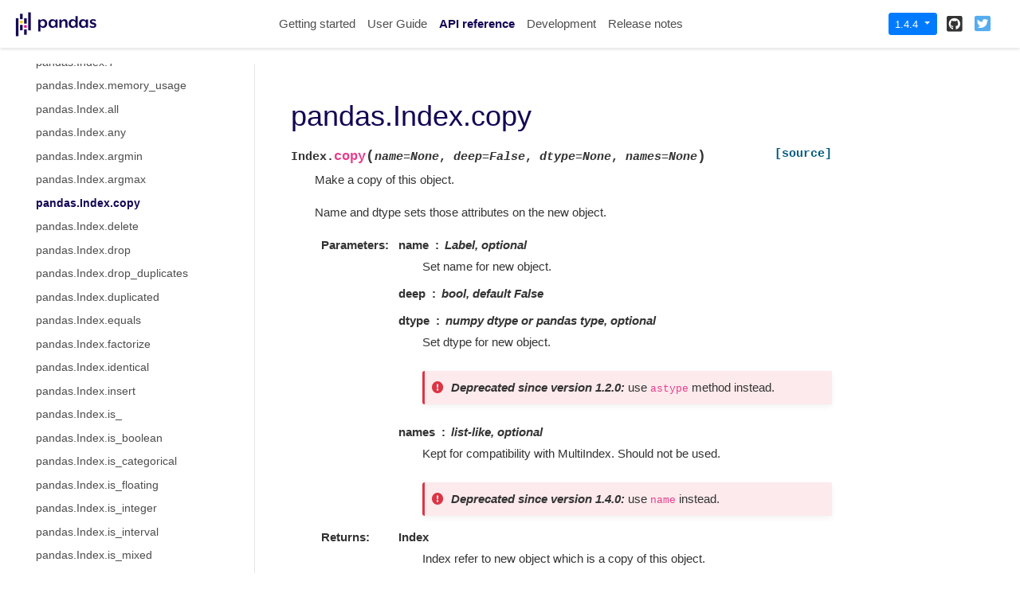

--- FILE ---
content_type: text/html
request_url: https://pandas.pydata.org/pandas-docs/version/1.4.4/reference/api/pandas.Index.copy.html
body_size: 7029
content:

<!DOCTYPE html>

<html lang="en">
  <head>
    <meta charset="utf-8" />
    <meta name="viewport" content="width=device-width, initial-scale=1.0" /><meta name="generator" content="Docutils 0.17.1: http://docutils.sourceforge.net/" />

    <title>pandas.Index.copy &#8212; pandas 1.4.4 documentation</title>
    
    <link href="../../_static/styles/theme.css?digest=1999514e3f237ded88cf" rel="stylesheet">
<link href="../../_static/styles/pydata-sphinx-theme.css?digest=1999514e3f237ded88cf" rel="stylesheet">
  
    
    <link rel="stylesheet"
      href="../../_static/vendor/fontawesome/5.13.0/css/all.min.css">
    <link rel="preload" as="font" type="font/woff2" crossorigin
      href="../../_static/vendor/fontawesome/5.13.0/webfonts/fa-solid-900.woff2">
    <link rel="preload" as="font" type="font/woff2" crossorigin
      href="../../_static/vendor/fontawesome/5.13.0/webfonts/fa-brands-400.woff2">
  
    
      
  
    
    <link rel="stylesheet" type="text/css" href="../../_static/pygments.css" />
    <link rel="stylesheet" type="text/css" href="../../_static/styles/pydata-sphinx-theme.css" />
    <link rel="stylesheet" type="text/css" href="../../_static/plot_directive.css" />
    <link rel="stylesheet" type="text/css" href="../../_static/panels-main.c949a650a448cc0ae9fd3441c0e17fb0.css" />
    <link rel="stylesheet" type="text/css" href="../../_static/panels-variables.06eb56fa6e07937060861dad626602ad.css" />
    <link rel="stylesheet" type="text/css" href="../../_static/css/getting_started.css" />
    <link rel="stylesheet" type="text/css" href="../../_static/css/pandas.css" />
    
    <link rel="preload" as="script" href="../../_static/scripts/pydata-sphinx-theme.js?digest=1999514e3f237ded88cf">
  
    <script data-url_root="../../" id="documentation_options" src="../../_static/documentation_options.js"></script>
    <script src="../../_static/jquery.js"></script>
    <script src="../../_static/underscore.js"></script>
    <script src="../../_static/doctools.js"></script>
    <script src="https://cdn.jsdelivr.net/npm/@jupyter-widgets/html-manager@^1.0.1/dist/embed-amd.js"></script>
    <link rel="shortcut icon" href="../../_static/favicon.ico"/>
    <link rel="index" title="Index" href="../../genindex.html" />
    <link rel="search" title="Search" href="../../search.html" />
    <link rel="next" title="pandas.Index.delete" href="pandas.Index.delete.html" />
    <link rel="prev" title="pandas.Index.astype" href="pandas.Index.astype.html" />
    <meta name="viewport" content="width=device-width, initial-scale=1" />
    <meta name="docsearch:language" content="en">
    

    <!-- Google Analytics -->
    
<script async="" src="https://www.google-analytics.com/analytics.js"></script>
<script>
                        window.ga = window.ga || function () {
                            (ga.q = ga.q || []).push(arguments) };
                        ga.l = +new Date;
                        ga('create', 'UA-27880019-2', 'auto');
                        ga('set', 'anonymizeIp', true);
                        ga('send', 'pageview');
                    </script>

  </head>
  <body data-spy="scroll" data-target="#bd-toc-nav" data-offset="80">
    
    <div class="container-fluid" id="banner"></div>

    
    <nav class="navbar navbar-light navbar-expand-lg bg-light fixed-top bd-navbar" id="navbar-main"><div class="container-xl">

  <div id="navbar-start">
    
    

<a class="navbar-brand" href="../../index.html">
  <img src="../../_static/pandas.svg" class="logo" alt="logo">
</a>


    
  </div>

  <button class="navbar-toggler" type="button" data-toggle="collapse" data-target="#navbar-collapsible" aria-controls="navbar-collapsible" aria-expanded="false" aria-label="Toggle navigation">
    <span class="navbar-toggler-icon"></span>
  </button>

  
  <div id="navbar-collapsible" class="col-lg-9 collapse navbar-collapse">
    <div id="navbar-center" class="mr-auto">
      
      <div class="navbar-center-item">
        <ul id="navbar-main-elements" class="navbar-nav">
    <li class="toctree-l1 nav-item">
 <a class="reference internal nav-link" href="../../getting_started/index.html">
  Getting started
 </a>
</li>

<li class="toctree-l1 nav-item">
 <a class="reference internal nav-link" href="../../user_guide/index.html">
  User Guide
 </a>
</li>

<li class="toctree-l1 current active nav-item">
 <a class="reference internal nav-link" href="../index.html">
  API reference
 </a>
</li>

<li class="toctree-l1 nav-item">
 <a class="reference internal nav-link" href="../../development/index.html">
  Development
 </a>
</li>

<li class="toctree-l1 nav-item">
 <a class="reference internal nav-link" href="../../whatsnew/index.html">
  Release notes
 </a>
</li>

    
</ul>
      </div>
      
    </div>

    <div id="navbar-end">
      
      <div class="navbar-end-item">
        <div class="dropdown" id="version_switcher">
    <button type="button" class="btn btn-primary btn-sm navbar-btn dropdown-toggle" id="version_switcher_button" data-toggle="dropdown">
        1.4.4  <!-- this text may get changed later by javascript -->
        <span class="caret"></span>
    </button>
    <div id="version_switcher_menu" class="dropdown-menu list-group-flush py-0" aria-labelledby="version_switcher_button">
    <!-- dropdown will be populated by javascript on page load -->
    </div>
</div>

<!-- NOTE: this JS must live here (not in our global JS file) because it relies
     on being processed by Jinja before it is run (specifically for replacing
     variables reference/api/pandas.Index.copy and {'json_url': 'https://pandas.pydata.org/versions.json', 'url_template': 'https://pandas.pydata.org/{version}/', 'version_match': '1.4.4'}.
-->

<script type="text/javascript">
// Construct the target URL from the JSON components
function buildURL(entry) {
    var template = "https://pandas.pydata.org/{version}/";  // supplied by jinja
    template = template.replace("{version}", entry.version);
    return template;
}

// Check if corresponding page path exists in other version of docs
// and, if so, go there instead of the homepage of the other docs version
function checkPageExistsAndRedirect(event) {
    const currentFilePath = "reference/api/pandas.Index.copy.html",
          tryUrl = event.target.getAttribute("href");
    let otherDocsHomepage = tryUrl.replace(currentFilePath, "");
    $.ajax({
        type: 'HEAD',
        url: tryUrl,
        // if the page exists, go there
        success: function() {
            location.href = tryUrl;
        }
    }).fail(function() {
        location.href = otherDocsHomepage;
    });
    // this prevents the browser from following the href of the clicked node
    // (which is fine because this function takes care of redirecting)
    return false;
}

// Populate the version switcher from the JSON config file
(function () {
    $.getJSON("https://pandas.pydata.org/versions.json", function(data, textStatus, jqXHR) {
        const currentFilePath = "reference/api/pandas.Index.copy.html";
        // create links to the corresponding page in the other docs versions
        $.each(data, function(index, entry) {
            // if no custom name specified (e.g., "latest"), use version string
            if (!("name" in entry)) {
                entry.name = entry.version;
            }
            // create the node
            const node = document.createElement("a");
            node.setAttribute("class", "list-group-item list-group-item-action py-1");
            node.textContent = `${entry.name}`;
            // get the base URL for that doc version, add the current page's
            // path to it, and set as `href`
            // entry.url = buildURL(entry);
            node.setAttribute("href", `${entry.url}${currentFilePath}`);
            // on click, AJAX calls will check if the linked page exists before
            // trying to redirect, and if not, will redirect to the homepage
            // for that version of the docs.
            node.onclick = checkPageExistsAndRedirect;
            $("#version_switcher_menu").append(node);
            // replace dropdown button text with the preferred display name of
            // this version, rather than using sphinx's 1.4.4 variable.
            // also highlight the dropdown entry for the currently-viewed
            // version's entry
            if (entry.version == "1.4.4") {
                node.classList.add("active");
                $("#version_switcher_button").text(entry.name);
            }
        });
    });
})();
</script>
      </div>
      
      <div class="navbar-end-item">
        <ul id="navbar-icon-links" class="navbar-nav" aria-label="Icon Links">
        <li class="nav-item">
          <a class="nav-link" href="https://github.com/pandas-dev/pandas" rel="noopener" target="_blank" title="GitHub"><span><i class="fab fa-github-square"></i></span>
            <label class="sr-only">GitHub</label></a>
        </li>
        <li class="nav-item">
          <a class="nav-link" href="https://twitter.com/pandas_dev" rel="noopener" target="_blank" title="Twitter"><span><i class="fab fa-twitter-square"></i></span>
            <label class="sr-only">Twitter</label></a>
        </li>
      </ul>
      </div>
      
    </div>
  </div>
</div>
    </nav>
    

    <div class="container-xl">
      <div class="row">
          
            
            <!-- Only show if we have sidebars configured, else just a small margin  -->
            <div class="col-12 col-md-3 bd-sidebar">
              <div class="sidebar-start-items"><form class="bd-search d-flex align-items-center" action="../../search.html" method="get">
  <i class="icon fas fa-search"></i>
  <input type="search" class="form-control" name="q" id="search-input" placeholder="Search the docs ..." aria-label="Search the docs ..." autocomplete="off" >
</form><nav class="bd-links" id="bd-docs-nav" aria-label="Main navigation">
  <div class="bd-toc-item active">
    
    <ul class="current nav bd-sidenav">
 <li class="toctree-l1">
  <a class="reference internal" href="../io.html">
   Input/output
  </a>
 </li>
 <li class="toctree-l1">
  <a class="reference internal" href="../general_functions.html">
   General functions
  </a>
 </li>
 <li class="toctree-l1">
  <a class="reference internal" href="../series.html">
   Series
  </a>
 </li>
 <li class="toctree-l1">
  <a class="reference internal" href="../frame.html">
   DataFrame
  </a>
 </li>
 <li class="toctree-l1">
  <a class="reference internal" href="../arrays.html">
   pandas arrays, scalars, and data types
  </a>
 </li>
 <li class="toctree-l1 current active has-children">
  <a class="reference internal" href="../indexing.html">
   Index objects
  </a>
  <input checked="" class="toctree-checkbox" id="toctree-checkbox-1" name="toctree-checkbox-1" type="checkbox"/>
  <label for="toctree-checkbox-1">
   <i class="fas fa-chevron-down">
   </i>
  </label>
  <ul class="current">
   <li class="toctree-l2">
    <a class="reference internal" href="pandas.Index.html">
     pandas.Index
    </a>
   </li>
   <li class="toctree-l2">
    <a class="reference internal" href="pandas.Index.values.html">
     pandas.Index.values
    </a>
   </li>
   <li class="toctree-l2">
    <a class="reference internal" href="pandas.Index.is_monotonic.html">
     pandas.Index.is_monotonic
    </a>
   </li>
   <li class="toctree-l2">
    <a class="reference internal" href="pandas.Index.is_monotonic_increasing.html">
     pandas.Index.is_monotonic_increasing
    </a>
   </li>
   <li class="toctree-l2">
    <a class="reference internal" href="pandas.Index.is_monotonic_decreasing.html">
     pandas.Index.is_monotonic_decreasing
    </a>
   </li>
   <li class="toctree-l2">
    <a class="reference internal" href="pandas.Index.is_unique.html">
     pandas.Index.is_unique
    </a>
   </li>
   <li class="toctree-l2">
    <a class="reference internal" href="pandas.Index.has_duplicates.html">
     pandas.Index.has_duplicates
    </a>
   </li>
   <li class="toctree-l2">
    <a class="reference internal" href="pandas.Index.hasnans.html">
     pandas.Index.hasnans
    </a>
   </li>
   <li class="toctree-l2">
    <a class="reference internal" href="pandas.Index.dtype.html">
     pandas.Index.dtype
    </a>
   </li>
   <li class="toctree-l2">
    <a class="reference internal" href="pandas.Index.inferred_type.html">
     pandas.Index.inferred_type
    </a>
   </li>
   <li class="toctree-l2">
    <a class="reference internal" href="pandas.Index.is_all_dates.html">
     pandas.Index.is_all_dates
    </a>
   </li>
   <li class="toctree-l2">
    <a class="reference internal" href="pandas.Index.shape.html">
     pandas.Index.shape
    </a>
   </li>
   <li class="toctree-l2">
    <a class="reference internal" href="pandas.Index.name.html">
     pandas.Index.name
    </a>
   </li>
   <li class="toctree-l2">
    <a class="reference internal" href="pandas.Index.names.html">
     pandas.Index.names
    </a>
   </li>
   <li class="toctree-l2">
    <a class="reference internal" href="pandas.Index.nbytes.html">
     pandas.Index.nbytes
    </a>
   </li>
   <li class="toctree-l2">
    <a class="reference internal" href="pandas.Index.ndim.html">
     pandas.Index.ndim
    </a>
   </li>
   <li class="toctree-l2">
    <a class="reference internal" href="pandas.Index.size.html">
     pandas.Index.size
    </a>
   </li>
   <li class="toctree-l2">
    <a class="reference internal" href="pandas.Index.empty.html">
     pandas.Index.empty
    </a>
   </li>
   <li class="toctree-l2">
    <a class="reference internal" href="pandas.Index.T.html">
     pandas.Index.T
    </a>
   </li>
   <li class="toctree-l2">
    <a class="reference internal" href="pandas.Index.memory_usage.html">
     pandas.Index.memory_usage
    </a>
   </li>
   <li class="toctree-l2">
    <a class="reference internal" href="pandas.Index.all.html">
     pandas.Index.all
    </a>
   </li>
   <li class="toctree-l2">
    <a class="reference internal" href="pandas.Index.any.html">
     pandas.Index.any
    </a>
   </li>
   <li class="toctree-l2">
    <a class="reference internal" href="pandas.Index.argmin.html">
     pandas.Index.argmin
    </a>
   </li>
   <li class="toctree-l2">
    <a class="reference internal" href="pandas.Index.argmax.html">
     pandas.Index.argmax
    </a>
   </li>
   <li class="toctree-l2 current active">
    <a class="current reference internal" href="#">
     pandas.Index.copy
    </a>
   </li>
   <li class="toctree-l2">
    <a class="reference internal" href="pandas.Index.delete.html">
     pandas.Index.delete
    </a>
   </li>
   <li class="toctree-l2">
    <a class="reference internal" href="pandas.Index.drop.html">
     pandas.Index.drop
    </a>
   </li>
   <li class="toctree-l2">
    <a class="reference internal" href="pandas.Index.drop_duplicates.html">
     pandas.Index.drop_duplicates
    </a>
   </li>
   <li class="toctree-l2">
    <a class="reference internal" href="pandas.Index.duplicated.html">
     pandas.Index.duplicated
    </a>
   </li>
   <li class="toctree-l2">
    <a class="reference internal" href="pandas.Index.equals.html">
     pandas.Index.equals
    </a>
   </li>
   <li class="toctree-l2">
    <a class="reference internal" href="pandas.Index.factorize.html">
     pandas.Index.factorize
    </a>
   </li>
   <li class="toctree-l2">
    <a class="reference internal" href="pandas.Index.identical.html">
     pandas.Index.identical
    </a>
   </li>
   <li class="toctree-l2">
    <a class="reference internal" href="pandas.Index.insert.html">
     pandas.Index.insert
    </a>
   </li>
   <li class="toctree-l2">
    <a class="reference internal" href="pandas.Index.is_.html">
     pandas.Index.is_
    </a>
   </li>
   <li class="toctree-l2">
    <a class="reference internal" href="pandas.Index.is_boolean.html">
     pandas.Index.is_boolean
    </a>
   </li>
   <li class="toctree-l2">
    <a class="reference internal" href="pandas.Index.is_categorical.html">
     pandas.Index.is_categorical
    </a>
   </li>
   <li class="toctree-l2">
    <a class="reference internal" href="pandas.Index.is_floating.html">
     pandas.Index.is_floating
    </a>
   </li>
   <li class="toctree-l2">
    <a class="reference internal" href="pandas.Index.is_integer.html">
     pandas.Index.is_integer
    </a>
   </li>
   <li class="toctree-l2">
    <a class="reference internal" href="pandas.Index.is_interval.html">
     pandas.Index.is_interval
    </a>
   </li>
   <li class="toctree-l2">
    <a class="reference internal" href="pandas.Index.is_mixed.html">
     pandas.Index.is_mixed
    </a>
   </li>
   <li class="toctree-l2">
    <a class="reference internal" href="pandas.Index.is_numeric.html">
     pandas.Index.is_numeric
    </a>
   </li>
   <li class="toctree-l2">
    <a class="reference internal" href="pandas.Index.is_object.html">
     pandas.Index.is_object
    </a>
   </li>
   <li class="toctree-l2">
    <a class="reference internal" href="pandas.Index.min.html">
     pandas.Index.min
    </a>
   </li>
   <li class="toctree-l2">
    <a class="reference internal" href="pandas.Index.max.html">
     pandas.Index.max
    </a>
   </li>
   <li class="toctree-l2">
    <a class="reference internal" href="pandas.Index.reindex.html">
     pandas.Index.reindex
    </a>
   </li>
   <li class="toctree-l2">
    <a class="reference internal" href="pandas.Index.rename.html">
     pandas.Index.rename
    </a>
   </li>
   <li class="toctree-l2">
    <a class="reference internal" href="pandas.Index.repeat.html">
     pandas.Index.repeat
    </a>
   </li>
   <li class="toctree-l2">
    <a class="reference internal" href="pandas.Index.where.html">
     pandas.Index.where
    </a>
   </li>
   <li class="toctree-l2">
    <a class="reference internal" href="pandas.Index.take.html">
     pandas.Index.take
    </a>
   </li>
   <li class="toctree-l2">
    <a class="reference internal" href="pandas.Index.putmask.html">
     pandas.Index.putmask
    </a>
   </li>
   <li class="toctree-l2">
    <a class="reference internal" href="pandas.Index.unique.html">
     pandas.Index.unique
    </a>
   </li>
   <li class="toctree-l2">
    <a class="reference internal" href="pandas.Index.nunique.html">
     pandas.Index.nunique
    </a>
   </li>
   <li class="toctree-l2">
    <a class="reference internal" href="pandas.Index.value_counts.html">
     pandas.Index.value_counts
    </a>
   </li>
   <li class="toctree-l2">
    <a class="reference internal" href="pandas.Index.set_names.html">
     pandas.Index.set_names
    </a>
   </li>
   <li class="toctree-l2">
    <a class="reference internal" href="pandas.Index.droplevel.html">
     pandas.Index.droplevel
    </a>
   </li>
   <li class="toctree-l2">
    <a class="reference internal" href="pandas.Index.fillna.html">
     pandas.Index.fillna
    </a>
   </li>
   <li class="toctree-l2">
    <a class="reference internal" href="pandas.Index.dropna.html">
     pandas.Index.dropna
    </a>
   </li>
   <li class="toctree-l2">
    <a class="reference internal" href="pandas.Index.isna.html">
     pandas.Index.isna
    </a>
   </li>
   <li class="toctree-l2">
    <a class="reference internal" href="pandas.Index.notna.html">
     pandas.Index.notna
    </a>
   </li>
   <li class="toctree-l2">
    <a class="reference internal" href="pandas.Index.astype.html">
     pandas.Index.astype
    </a>
   </li>
   <li class="toctree-l2">
    <a class="reference internal" href="pandas.Index.item.html">
     pandas.Index.item
    </a>
   </li>
   <li class="toctree-l2">
    <a class="reference internal" href="pandas.Index.map.html">
     pandas.Index.map
    </a>
   </li>
   <li class="toctree-l2">
    <a class="reference internal" href="pandas.Index.ravel.html">
     pandas.Index.ravel
    </a>
   </li>
   <li class="toctree-l2">
    <a class="reference internal" href="pandas.Index.to_list.html">
     pandas.Index.to_list
    </a>
   </li>
   <li class="toctree-l2">
    <a class="reference internal" href="pandas.Index.to_native_types.html">
     pandas.Index.to_native_types
    </a>
   </li>
   <li class="toctree-l2">
    <a class="reference internal" href="pandas.Index.to_series.html">
     pandas.Index.to_series
    </a>
   </li>
   <li class="toctree-l2">
    <a class="reference internal" href="pandas.Index.to_frame.html">
     pandas.Index.to_frame
    </a>
   </li>
   <li class="toctree-l2">
    <a class="reference internal" href="pandas.Index.view.html">
     pandas.Index.view
    </a>
   </li>
   <li class="toctree-l2">
    <a class="reference internal" href="pandas.Index.argsort.html">
     pandas.Index.argsort
    </a>
   </li>
   <li class="toctree-l2">
    <a class="reference internal" href="pandas.Index.searchsorted.html">
     pandas.Index.searchsorted
    </a>
   </li>
   <li class="toctree-l2">
    <a class="reference internal" href="pandas.Index.sort_values.html">
     pandas.Index.sort_values
    </a>
   </li>
   <li class="toctree-l2">
    <a class="reference internal" href="pandas.Index.shift.html">
     pandas.Index.shift
    </a>
   </li>
   <li class="toctree-l2">
    <a class="reference internal" href="pandas.Index.append.html">
     pandas.Index.append
    </a>
   </li>
   <li class="toctree-l2">
    <a class="reference internal" href="pandas.Index.join.html">
     pandas.Index.join
    </a>
   </li>
   <li class="toctree-l2">
    <a class="reference internal" href="pandas.Index.intersection.html">
     pandas.Index.intersection
    </a>
   </li>
   <li class="toctree-l2">
    <a class="reference internal" href="pandas.Index.union.html">
     pandas.Index.union
    </a>
   </li>
   <li class="toctree-l2">
    <a class="reference internal" href="pandas.Index.difference.html">
     pandas.Index.difference
    </a>
   </li>
   <li class="toctree-l2">
    <a class="reference internal" href="pandas.Index.symmetric_difference.html">
     pandas.Index.symmetric_difference
    </a>
   </li>
   <li class="toctree-l2">
    <a class="reference internal" href="pandas.Index.asof.html">
     pandas.Index.asof
    </a>
   </li>
   <li class="toctree-l2">
    <a class="reference internal" href="pandas.Index.asof_locs.html">
     pandas.Index.asof_locs
    </a>
   </li>
   <li class="toctree-l2">
    <a class="reference internal" href="pandas.Index.get_indexer.html">
     pandas.Index.get_indexer
    </a>
   </li>
   <li class="toctree-l2">
    <a class="reference internal" href="pandas.Index.get_indexer_for.html">
     pandas.Index.get_indexer_for
    </a>
   </li>
   <li class="toctree-l2">
    <a class="reference internal" href="pandas.Index.get_indexer_non_unique.html">
     pandas.Index.get_indexer_non_unique
    </a>
   </li>
   <li class="toctree-l2">
    <a class="reference internal" href="pandas.Index.get_level_values.html">
     pandas.Index.get_level_values
    </a>
   </li>
   <li class="toctree-l2">
    <a class="reference internal" href="pandas.Index.get_loc.html">
     pandas.Index.get_loc
    </a>
   </li>
   <li class="toctree-l2">
    <a class="reference internal" href="pandas.Index.get_slice_bound.html">
     pandas.Index.get_slice_bound
    </a>
   </li>
   <li class="toctree-l2">
    <a class="reference internal" href="pandas.Index.get_value.html">
     pandas.Index.get_value
    </a>
   </li>
   <li class="toctree-l2">
    <a class="reference internal" href="pandas.Index.isin.html">
     pandas.Index.isin
    </a>
   </li>
   <li class="toctree-l2">
    <a class="reference internal" href="pandas.Index.slice_indexer.html">
     pandas.Index.slice_indexer
    </a>
   </li>
   <li class="toctree-l2">
    <a class="reference internal" href="pandas.Index.slice_locs.html">
     pandas.Index.slice_locs
    </a>
   </li>
   <li class="toctree-l2">
    <a class="reference internal" href="pandas.RangeIndex.html">
     pandas.RangeIndex
    </a>
   </li>
   <li class="toctree-l2">
    <a class="reference internal" href="pandas.Int64Index.html">
     pandas.Int64Index
    </a>
   </li>
   <li class="toctree-l2">
    <a class="reference internal" href="pandas.UInt64Index.html">
     pandas.UInt64Index
    </a>
   </li>
   <li class="toctree-l2">
    <a class="reference internal" href="pandas.Float64Index.html">
     pandas.Float64Index
    </a>
   </li>
   <li class="toctree-l2">
    <a class="reference internal" href="pandas.RangeIndex.start.html">
     pandas.RangeIndex.start
    </a>
   </li>
   <li class="toctree-l2">
    <a class="reference internal" href="pandas.RangeIndex.stop.html">
     pandas.RangeIndex.stop
    </a>
   </li>
   <li class="toctree-l2">
    <a class="reference internal" href="pandas.RangeIndex.step.html">
     pandas.RangeIndex.step
    </a>
   </li>
   <li class="toctree-l2">
    <a class="reference internal" href="pandas.RangeIndex.from_range.html">
     pandas.RangeIndex.from_range
    </a>
   </li>
   <li class="toctree-l2">
    <a class="reference internal" href="pandas.CategoricalIndex.html">
     pandas.CategoricalIndex
    </a>
   </li>
   <li class="toctree-l2">
    <a class="reference internal" href="pandas.CategoricalIndex.codes.html">
     pandas.CategoricalIndex.codes
    </a>
   </li>
   <li class="toctree-l2">
    <a class="reference internal" href="pandas.CategoricalIndex.categories.html">
     pandas.CategoricalIndex.categories
    </a>
   </li>
   <li class="toctree-l2">
    <a class="reference internal" href="pandas.CategoricalIndex.ordered.html">
     pandas.CategoricalIndex.ordered
    </a>
   </li>
   <li class="toctree-l2">
    <a class="reference internal" href="pandas.CategoricalIndex.rename_categories.html">
     pandas.CategoricalIndex.rename_categories
    </a>
   </li>
   <li class="toctree-l2">
    <a class="reference internal" href="pandas.CategoricalIndex.reorder_categories.html">
     pandas.CategoricalIndex.reorder_categories
    </a>
   </li>
   <li class="toctree-l2">
    <a class="reference internal" href="pandas.CategoricalIndex.add_categories.html">
     pandas.CategoricalIndex.add_categories
    </a>
   </li>
   <li class="toctree-l2">
    <a class="reference internal" href="pandas.CategoricalIndex.remove_categories.html">
     pandas.CategoricalIndex.remove_categories
    </a>
   </li>
   <li class="toctree-l2">
    <a class="reference internal" href="pandas.CategoricalIndex.remove_unused_categories.html">
     pandas.CategoricalIndex.remove_unused_categories
    </a>
   </li>
   <li class="toctree-l2">
    <a class="reference internal" href="pandas.CategoricalIndex.set_categories.html">
     pandas.CategoricalIndex.set_categories
    </a>
   </li>
   <li class="toctree-l2">
    <a class="reference internal" href="pandas.CategoricalIndex.as_ordered.html">
     pandas.CategoricalIndex.as_ordered
    </a>
   </li>
   <li class="toctree-l2">
    <a class="reference internal" href="pandas.CategoricalIndex.as_unordered.html">
     pandas.CategoricalIndex.as_unordered
    </a>
   </li>
   <li class="toctree-l2">
    <a class="reference internal" href="pandas.CategoricalIndex.map.html">
     pandas.CategoricalIndex.map
    </a>
   </li>
   <li class="toctree-l2">
    <a class="reference internal" href="pandas.CategoricalIndex.equals.html">
     pandas.CategoricalIndex.equals
    </a>
   </li>
   <li class="toctree-l2">
    <a class="reference internal" href="pandas.IntervalIndex.html">
     pandas.IntervalIndex
    </a>
   </li>
   <li class="toctree-l2">
    <a class="reference internal" href="pandas.IntervalIndex.from_arrays.html">
     pandas.IntervalIndex.from_arrays
    </a>
   </li>
   <li class="toctree-l2">
    <a class="reference internal" href="pandas.IntervalIndex.from_tuples.html">
     pandas.IntervalIndex.from_tuples
    </a>
   </li>
   <li class="toctree-l2">
    <a class="reference internal" href="pandas.IntervalIndex.from_breaks.html">
     pandas.IntervalIndex.from_breaks
    </a>
   </li>
   <li class="toctree-l2">
    <a class="reference internal" href="pandas.IntervalIndex.left.html">
     pandas.IntervalIndex.left
    </a>
   </li>
   <li class="toctree-l2">
    <a class="reference internal" href="pandas.IntervalIndex.right.html">
     pandas.IntervalIndex.right
    </a>
   </li>
   <li class="toctree-l2">
    <a class="reference internal" href="pandas.IntervalIndex.mid.html">
     pandas.IntervalIndex.mid
    </a>
   </li>
   <li class="toctree-l2">
    <a class="reference internal" href="pandas.IntervalIndex.closed.html">
     pandas.IntervalIndex.closed
    </a>
   </li>
   <li class="toctree-l2">
    <a class="reference internal" href="pandas.IntervalIndex.length.html">
     pandas.IntervalIndex.length
    </a>
   </li>
   <li class="toctree-l2">
    <a class="reference internal" href="pandas.IntervalIndex.values.html">
     pandas.IntervalIndex.values
    </a>
   </li>
   <li class="toctree-l2">
    <a class="reference internal" href="pandas.IntervalIndex.is_empty.html">
     pandas.IntervalIndex.is_empty
    </a>
   </li>
   <li class="toctree-l2">
    <a class="reference internal" href="pandas.IntervalIndex.is_non_overlapping_monotonic.html">
     pandas.IntervalIndex.is_non_overlapping_monotonic
    </a>
   </li>
   <li class="toctree-l2">
    <a class="reference internal" href="pandas.IntervalIndex.is_overlapping.html">
     pandas.IntervalIndex.is_overlapping
    </a>
   </li>
   <li class="toctree-l2">
    <a class="reference internal" href="pandas.IntervalIndex.get_loc.html">
     pandas.IntervalIndex.get_loc
    </a>
   </li>
   <li class="toctree-l2">
    <a class="reference internal" href="pandas.IntervalIndex.get_indexer.html">
     pandas.IntervalIndex.get_indexer
    </a>
   </li>
   <li class="toctree-l2">
    <a class="reference internal" href="pandas.IntervalIndex.set_closed.html">
     pandas.IntervalIndex.set_closed
    </a>
   </li>
   <li class="toctree-l2">
    <a class="reference internal" href="pandas.IntervalIndex.contains.html">
     pandas.IntervalIndex.contains
    </a>
   </li>
   <li class="toctree-l2">
    <a class="reference internal" href="pandas.IntervalIndex.overlaps.html">
     pandas.IntervalIndex.overlaps
    </a>
   </li>
   <li class="toctree-l2">
    <a class="reference internal" href="pandas.IntervalIndex.to_tuples.html">
     pandas.IntervalIndex.to_tuples
    </a>
   </li>
   <li class="toctree-l2">
    <a class="reference internal" href="pandas.MultiIndex.html">
     pandas.MultiIndex
    </a>
   </li>
   <li class="toctree-l2">
    <a class="reference internal" href="pandas.IndexSlice.html">
     pandas.IndexSlice
    </a>
   </li>
   <li class="toctree-l2">
    <a class="reference internal" href="pandas.MultiIndex.from_arrays.html">
     pandas.MultiIndex.from_arrays
    </a>
   </li>
   <li class="toctree-l2">
    <a class="reference internal" href="pandas.MultiIndex.from_tuples.html">
     pandas.MultiIndex.from_tuples
    </a>
   </li>
   <li class="toctree-l2">
    <a class="reference internal" href="pandas.MultiIndex.from_product.html">
     pandas.MultiIndex.from_product
    </a>
   </li>
   <li class="toctree-l2">
    <a class="reference internal" href="pandas.MultiIndex.from_frame.html">
     pandas.MultiIndex.from_frame
    </a>
   </li>
   <li class="toctree-l2">
    <a class="reference internal" href="pandas.MultiIndex.names.html">
     pandas.MultiIndex.names
    </a>
   </li>
   <li class="toctree-l2">
    <a class="reference internal" href="pandas.MultiIndex.levels.html">
     pandas.MultiIndex.levels
    </a>
   </li>
   <li class="toctree-l2">
    <a class="reference internal" href="pandas.MultiIndex.codes.html">
     pandas.MultiIndex.codes
    </a>
   </li>
   <li class="toctree-l2">
    <a class="reference internal" href="pandas.MultiIndex.nlevels.html">
     pandas.MultiIndex.nlevels
    </a>
   </li>
   <li class="toctree-l2">
    <a class="reference internal" href="pandas.MultiIndex.levshape.html">
     pandas.MultiIndex.levshape
    </a>
   </li>
   <li class="toctree-l2">
    <a class="reference internal" href="pandas.MultiIndex.dtypes.html">
     pandas.MultiIndex.dtypes
    </a>
   </li>
   <li class="toctree-l2">
    <a class="reference internal" href="pandas.MultiIndex.set_levels.html">
     pandas.MultiIndex.set_levels
    </a>
   </li>
   <li class="toctree-l2">
    <a class="reference internal" href="pandas.MultiIndex.set_codes.html">
     pandas.MultiIndex.set_codes
    </a>
   </li>
   <li class="toctree-l2">
    <a class="reference internal" href="pandas.MultiIndex.to_flat_index.html">
     pandas.MultiIndex.to_flat_index
    </a>
   </li>
   <li class="toctree-l2">
    <a class="reference internal" href="pandas.MultiIndex.to_frame.html">
     pandas.MultiIndex.to_frame
    </a>
   </li>
   <li class="toctree-l2">
    <a class="reference internal" href="pandas.MultiIndex.sortlevel.html">
     pandas.MultiIndex.sortlevel
    </a>
   </li>
   <li class="toctree-l2">
    <a class="reference internal" href="pandas.MultiIndex.droplevel.html">
     pandas.MultiIndex.droplevel
    </a>
   </li>
   <li class="toctree-l2">
    <a class="reference internal" href="pandas.MultiIndex.swaplevel.html">
     pandas.MultiIndex.swaplevel
    </a>
   </li>
   <li class="toctree-l2">
    <a class="reference internal" href="pandas.MultiIndex.reorder_levels.html">
     pandas.MultiIndex.reorder_levels
    </a>
   </li>
   <li class="toctree-l2">
    <a class="reference internal" href="pandas.MultiIndex.remove_unused_levels.html">
     pandas.MultiIndex.remove_unused_levels
    </a>
   </li>
   <li class="toctree-l2">
    <a class="reference internal" href="pandas.MultiIndex.get_loc.html">
     pandas.MultiIndex.get_loc
    </a>
   </li>
   <li class="toctree-l2">
    <a class="reference internal" href="pandas.MultiIndex.get_locs.html">
     pandas.MultiIndex.get_locs
    </a>
   </li>
   <li class="toctree-l2">
    <a class="reference internal" href="pandas.MultiIndex.get_loc_level.html">
     pandas.MultiIndex.get_loc_level
    </a>
   </li>
   <li class="toctree-l2">
    <a class="reference internal" href="pandas.MultiIndex.get_indexer.html">
     pandas.MultiIndex.get_indexer
    </a>
   </li>
   <li class="toctree-l2">
    <a class="reference internal" href="pandas.MultiIndex.get_level_values.html">
     pandas.MultiIndex.get_level_values
    </a>
   </li>
   <li class="toctree-l2">
    <a class="reference internal" href="pandas.DatetimeIndex.html">
     pandas.DatetimeIndex
    </a>
   </li>
   <li class="toctree-l2">
    <a class="reference internal" href="pandas.DatetimeIndex.year.html">
     pandas.DatetimeIndex.year
    </a>
   </li>
   <li class="toctree-l2">
    <a class="reference internal" href="pandas.DatetimeIndex.month.html">
     pandas.DatetimeIndex.month
    </a>
   </li>
   <li class="toctree-l2">
    <a class="reference internal" href="pandas.DatetimeIndex.day.html">
     pandas.DatetimeIndex.day
    </a>
   </li>
   <li class="toctree-l2">
    <a class="reference internal" href="pandas.DatetimeIndex.hour.html">
     pandas.DatetimeIndex.hour
    </a>
   </li>
   <li class="toctree-l2">
    <a class="reference internal" href="pandas.DatetimeIndex.minute.html">
     pandas.DatetimeIndex.minute
    </a>
   </li>
   <li class="toctree-l2">
    <a class="reference internal" href="pandas.DatetimeIndex.second.html">
     pandas.DatetimeIndex.second
    </a>
   </li>
   <li class="toctree-l2">
    <a class="reference internal" href="pandas.DatetimeIndex.microsecond.html">
     pandas.DatetimeIndex.microsecond
    </a>
   </li>
   <li class="toctree-l2">
    <a class="reference internal" href="pandas.DatetimeIndex.nanosecond.html">
     pandas.DatetimeIndex.nanosecond
    </a>
   </li>
   <li class="toctree-l2">
    <a class="reference internal" href="pandas.DatetimeIndex.date.html">
     pandas.DatetimeIndex.date
    </a>
   </li>
   <li class="toctree-l2">
    <a class="reference internal" href="pandas.DatetimeIndex.time.html">
     pandas.DatetimeIndex.time
    </a>
   </li>
   <li class="toctree-l2">
    <a class="reference internal" href="pandas.DatetimeIndex.timetz.html">
     pandas.DatetimeIndex.timetz
    </a>
   </li>
   <li class="toctree-l2">
    <a class="reference internal" href="pandas.DatetimeIndex.dayofyear.html">
     pandas.DatetimeIndex.dayofyear
    </a>
   </li>
   <li class="toctree-l2">
    <a class="reference internal" href="pandas.DatetimeIndex.day_of_year.html">
     pandas.DatetimeIndex.day_of_year
    </a>
   </li>
   <li class="toctree-l2">
    <a class="reference internal" href="pandas.DatetimeIndex.weekofyear.html">
     pandas.DatetimeIndex.weekofyear
    </a>
   </li>
   <li class="toctree-l2">
    <a class="reference internal" href="pandas.DatetimeIndex.week.html">
     pandas.DatetimeIndex.week
    </a>
   </li>
   <li class="toctree-l2">
    <a class="reference internal" href="pandas.DatetimeIndex.dayofweek.html">
     pandas.DatetimeIndex.dayofweek
    </a>
   </li>
   <li class="toctree-l2">
    <a class="reference internal" href="pandas.DatetimeIndex.day_of_week.html">
     pandas.DatetimeIndex.day_of_week
    </a>
   </li>
   <li class="toctree-l2">
    <a class="reference internal" href="pandas.DatetimeIndex.weekday.html">
     pandas.DatetimeIndex.weekday
    </a>
   </li>
   <li class="toctree-l2">
    <a class="reference internal" href="pandas.DatetimeIndex.quarter.html">
     pandas.DatetimeIndex.quarter
    </a>
   </li>
   <li class="toctree-l2">
    <a class="reference internal" href="pandas.DatetimeIndex.tz.html">
     pandas.DatetimeIndex.tz
    </a>
   </li>
   <li class="toctree-l2">
    <a class="reference internal" href="pandas.DatetimeIndex.freq.html">
     pandas.DatetimeIndex.freq
    </a>
   </li>
   <li class="toctree-l2">
    <a class="reference internal" href="pandas.DatetimeIndex.freqstr.html">
     pandas.DatetimeIndex.freqstr
    </a>
   </li>
   <li class="toctree-l2">
    <a class="reference internal" href="pandas.DatetimeIndex.is_month_start.html">
     pandas.DatetimeIndex.is_month_start
    </a>
   </li>
   <li class="toctree-l2">
    <a class="reference internal" href="pandas.DatetimeIndex.is_month_end.html">
     pandas.DatetimeIndex.is_month_end
    </a>
   </li>
   <li class="toctree-l2">
    <a class="reference internal" href="pandas.DatetimeIndex.is_quarter_start.html">
     pandas.DatetimeIndex.is_quarter_start
    </a>
   </li>
   <li class="toctree-l2">
    <a class="reference internal" href="pandas.DatetimeIndex.is_quarter_end.html">
     pandas.DatetimeIndex.is_quarter_end
    </a>
   </li>
   <li class="toctree-l2">
    <a class="reference internal" href="pandas.DatetimeIndex.is_year_start.html">
     pandas.DatetimeIndex.is_year_start
    </a>
   </li>
   <li class="toctree-l2">
    <a class="reference internal" href="pandas.DatetimeIndex.is_year_end.html">
     pandas.DatetimeIndex.is_year_end
    </a>
   </li>
   <li class="toctree-l2">
    <a class="reference internal" href="pandas.DatetimeIndex.is_leap_year.html">
     pandas.DatetimeIndex.is_leap_year
    </a>
   </li>
   <li class="toctree-l2">
    <a class="reference internal" href="pandas.DatetimeIndex.inferred_freq.html">
     pandas.DatetimeIndex.inferred_freq
    </a>
   </li>
   <li class="toctree-l2">
    <a class="reference internal" href="pandas.DatetimeIndex.indexer_at_time.html">
     pandas.DatetimeIndex.indexer_at_time
    </a>
   </li>
   <li class="toctree-l2">
    <a class="reference internal" href="pandas.DatetimeIndex.indexer_between_time.html">
     pandas.DatetimeIndex.indexer_between_time
    </a>
   </li>
   <li class="toctree-l2">
    <a class="reference internal" href="pandas.DatetimeIndex.normalize.html">
     pandas.DatetimeIndex.normalize
    </a>
   </li>
   <li class="toctree-l2">
    <a class="reference internal" href="pandas.DatetimeIndex.strftime.html">
     pandas.DatetimeIndex.strftime
    </a>
   </li>
   <li class="toctree-l2">
    <a class="reference internal" href="pandas.DatetimeIndex.snap.html">
     pandas.DatetimeIndex.snap
    </a>
   </li>
   <li class="toctree-l2">
    <a class="reference internal" href="pandas.DatetimeIndex.tz_convert.html">
     pandas.DatetimeIndex.tz_convert
    </a>
   </li>
   <li class="toctree-l2">
    <a class="reference internal" href="pandas.DatetimeIndex.tz_localize.html">
     pandas.DatetimeIndex.tz_localize
    </a>
   </li>
   <li class="toctree-l2">
    <a class="reference internal" href="pandas.DatetimeIndex.round.html">
     pandas.DatetimeIndex.round
    </a>
   </li>
   <li class="toctree-l2">
    <a class="reference internal" href="pandas.DatetimeIndex.floor.html">
     pandas.DatetimeIndex.floor
    </a>
   </li>
   <li class="toctree-l2">
    <a class="reference internal" href="pandas.DatetimeIndex.ceil.html">
     pandas.DatetimeIndex.ceil
    </a>
   </li>
   <li class="toctree-l2">
    <a class="reference internal" href="pandas.DatetimeIndex.month_name.html">
     pandas.DatetimeIndex.month_name
    </a>
   </li>
   <li class="toctree-l2">
    <a class="reference internal" href="pandas.DatetimeIndex.day_name.html">
     pandas.DatetimeIndex.day_name
    </a>
   </li>
   <li class="toctree-l2">
    <a class="reference internal" href="pandas.DatetimeIndex.to_period.html">
     pandas.DatetimeIndex.to_period
    </a>
   </li>
   <li class="toctree-l2">
    <a class="reference internal" href="pandas.DatetimeIndex.to_perioddelta.html">
     pandas.DatetimeIndex.to_perioddelta
    </a>
   </li>
   <li class="toctree-l2">
    <a class="reference internal" href="pandas.DatetimeIndex.to_pydatetime.html">
     pandas.DatetimeIndex.to_pydatetime
    </a>
   </li>
   <li class="toctree-l2">
    <a class="reference internal" href="pandas.DatetimeIndex.to_series.html">
     pandas.DatetimeIndex.to_series
    </a>
   </li>
   <li class="toctree-l2">
    <a class="reference internal" href="pandas.DatetimeIndex.to_frame.html">
     pandas.DatetimeIndex.to_frame
    </a>
   </li>
   <li class="toctree-l2">
    <a class="reference internal" href="pandas.DatetimeIndex.mean.html">
     pandas.DatetimeIndex.mean
    </a>
   </li>
   <li class="toctree-l2">
    <a class="reference internal" href="pandas.DatetimeIndex.std.html">
     pandas.DatetimeIndex.std
    </a>
   </li>
   <li class="toctree-l2">
    <a class="reference internal" href="pandas.TimedeltaIndex.html">
     pandas.TimedeltaIndex
    </a>
   </li>
   <li class="toctree-l2">
    <a class="reference internal" href="pandas.TimedeltaIndex.days.html">
     pandas.TimedeltaIndex.days
    </a>
   </li>
   <li class="toctree-l2">
    <a class="reference internal" href="pandas.TimedeltaIndex.seconds.html">
     pandas.TimedeltaIndex.seconds
    </a>
   </li>
   <li class="toctree-l2">
    <a class="reference internal" href="pandas.TimedeltaIndex.microseconds.html">
     pandas.TimedeltaIndex.microseconds
    </a>
   </li>
   <li class="toctree-l2">
    <a class="reference internal" href="pandas.TimedeltaIndex.nanoseconds.html">
     pandas.TimedeltaIndex.nanoseconds
    </a>
   </li>
   <li class="toctree-l2">
    <a class="reference internal" href="pandas.TimedeltaIndex.components.html">
     pandas.TimedeltaIndex.components
    </a>
   </li>
   <li class="toctree-l2">
    <a class="reference internal" href="pandas.TimedeltaIndex.inferred_freq.html">
     pandas.TimedeltaIndex.inferred_freq
    </a>
   </li>
   <li class="toctree-l2">
    <a class="reference internal" href="pandas.TimedeltaIndex.to_pytimedelta.html">
     pandas.TimedeltaIndex.to_pytimedelta
    </a>
   </li>
   <li class="toctree-l2">
    <a class="reference internal" href="pandas.TimedeltaIndex.to_series.html">
     pandas.TimedeltaIndex.to_series
    </a>
   </li>
   <li class="toctree-l2">
    <a class="reference internal" href="pandas.TimedeltaIndex.round.html">
     pandas.TimedeltaIndex.round
    </a>
   </li>
   <li class="toctree-l2">
    <a class="reference internal" href="pandas.TimedeltaIndex.floor.html">
     pandas.TimedeltaIndex.floor
    </a>
   </li>
   <li class="toctree-l2">
    <a class="reference internal" href="pandas.TimedeltaIndex.ceil.html">
     pandas.TimedeltaIndex.ceil
    </a>
   </li>
   <li class="toctree-l2">
    <a class="reference internal" href="pandas.TimedeltaIndex.to_frame.html">
     pandas.TimedeltaIndex.to_frame
    </a>
   </li>
   <li class="toctree-l2">
    <a class="reference internal" href="pandas.TimedeltaIndex.mean.html">
     pandas.TimedeltaIndex.mean
    </a>
   </li>
   <li class="toctree-l2">
    <a class="reference internal" href="pandas.PeriodIndex.html">
     pandas.PeriodIndex
    </a>
   </li>
   <li class="toctree-l2">
    <a class="reference internal" href="pandas.PeriodIndex.day.html">
     pandas.PeriodIndex.day
    </a>
   </li>
   <li class="toctree-l2">
    <a class="reference internal" href="pandas.PeriodIndex.dayofweek.html">
     pandas.PeriodIndex.dayofweek
    </a>
   </li>
   <li class="toctree-l2">
    <a class="reference internal" href="pandas.PeriodIndex.day_of_week.html">
     pandas.PeriodIndex.day_of_week
    </a>
   </li>
   <li class="toctree-l2">
    <a class="reference internal" href="pandas.PeriodIndex.dayofyear.html">
     pandas.PeriodIndex.dayofyear
    </a>
   </li>
   <li class="toctree-l2">
    <a class="reference internal" href="pandas.PeriodIndex.day_of_year.html">
     pandas.PeriodIndex.day_of_year
    </a>
   </li>
   <li class="toctree-l2">
    <a class="reference internal" href="pandas.PeriodIndex.days_in_month.html">
     pandas.PeriodIndex.days_in_month
    </a>
   </li>
   <li class="toctree-l2">
    <a class="reference internal" href="pandas.PeriodIndex.daysinmonth.html">
     pandas.PeriodIndex.daysinmonth
    </a>
   </li>
   <li class="toctree-l2">
    <a class="reference internal" href="pandas.PeriodIndex.end_time.html">
     pandas.PeriodIndex.end_time
    </a>
   </li>
   <li class="toctree-l2">
    <a class="reference internal" href="pandas.PeriodIndex.freq.html">
     pandas.PeriodIndex.freq
    </a>
   </li>
   <li class="toctree-l2">
    <a class="reference internal" href="pandas.PeriodIndex.freqstr.html">
     pandas.PeriodIndex.freqstr
    </a>
   </li>
   <li class="toctree-l2">
    <a class="reference internal" href="pandas.PeriodIndex.hour.html">
     pandas.PeriodIndex.hour
    </a>
   </li>
   <li class="toctree-l2">
    <a class="reference internal" href="pandas.PeriodIndex.is_leap_year.html">
     pandas.PeriodIndex.is_leap_year
    </a>
   </li>
   <li class="toctree-l2">
    <a class="reference internal" href="pandas.PeriodIndex.minute.html">
     pandas.PeriodIndex.minute
    </a>
   </li>
   <li class="toctree-l2">
    <a class="reference internal" href="pandas.PeriodIndex.month.html">
     pandas.PeriodIndex.month
    </a>
   </li>
   <li class="toctree-l2">
    <a class="reference internal" href="pandas.PeriodIndex.quarter.html">
     pandas.PeriodIndex.quarter
    </a>
   </li>
   <li class="toctree-l2">
    <a class="reference internal" href="pandas.PeriodIndex.qyear.html">
     pandas.PeriodIndex.qyear
    </a>
   </li>
   <li class="toctree-l2">
    <a class="reference internal" href="pandas.PeriodIndex.second.html">
     pandas.PeriodIndex.second
    </a>
   </li>
   <li class="toctree-l2">
    <a class="reference internal" href="pandas.PeriodIndex.start_time.html">
     pandas.PeriodIndex.start_time
    </a>
   </li>
   <li class="toctree-l2">
    <a class="reference internal" href="pandas.PeriodIndex.week.html">
     pandas.PeriodIndex.week
    </a>
   </li>
   <li class="toctree-l2">
    <a class="reference internal" href="pandas.PeriodIndex.weekday.html">
     pandas.PeriodIndex.weekday
    </a>
   </li>
   <li class="toctree-l2">
    <a class="reference internal" href="pandas.PeriodIndex.weekofyear.html">
     pandas.PeriodIndex.weekofyear
    </a>
   </li>
   <li class="toctree-l2">
    <a class="reference internal" href="pandas.PeriodIndex.year.html">
     pandas.PeriodIndex.year
    </a>
   </li>
   <li class="toctree-l2">
    <a class="reference internal" href="pandas.PeriodIndex.asfreq.html">
     pandas.PeriodIndex.asfreq
    </a>
   </li>
   <li class="toctree-l2">
    <a class="reference internal" href="pandas.PeriodIndex.strftime.html">
     pandas.PeriodIndex.strftime
    </a>
   </li>
   <li class="toctree-l2">
    <a class="reference internal" href="pandas.PeriodIndex.to_timestamp.html">
     pandas.PeriodIndex.to_timestamp
    </a>
   </li>
  </ul>
 </li>
 <li class="toctree-l1">
  <a class="reference internal" href="../offset_frequency.html">
   Date offsets
  </a>
 </li>
 <li class="toctree-l1">
  <a class="reference internal" href="../window.html">
   Window
  </a>
 </li>
 <li class="toctree-l1">
  <a class="reference internal" href="../groupby.html">
   GroupBy
  </a>
 </li>
 <li class="toctree-l1">
  <a class="reference internal" href="../resampling.html">
   Resampling
  </a>
 </li>
 <li class="toctree-l1">
  <a class="reference internal" href="../style.html">
   Style
  </a>
 </li>
 <li class="toctree-l1">
  <a class="reference internal" href="../plotting.html">
   Plotting
  </a>
 </li>
 <li class="toctree-l1">
  <a class="reference internal" href="../general_utility_functions.html">
   General utility functions
  </a>
 </li>
 <li class="toctree-l1">
  <a class="reference internal" href="../extensions.html">
   Extensions
  </a>
 </li>
</ul>

    
  </div>
</nav>
              </div>
              <div class="sidebar-end-items">
              </div>
            </div>
            
          

          
          <div class="d-none d-xl-block col-xl-2 bd-toc">
            
              
              <div class="toc-item">
                

<nav id="bd-toc-nav">
    
</nav>
              </div>
              
              <div class="toc-item">
                
              </div>
              
            
          </div>
          

          
          
            
          
          <main class="col-12 col-md-9 col-xl-7 py-md-5 pl-md-5 pr-md-4 bd-content" role="main">
              
              <div>
                
  <section id="pandas-index-copy">
<h1>pandas.Index.copy<a class="headerlink" href="#pandas-index-copy" title="Permalink to this headline">¶</a></h1>
<dl class="py method">
<dt class="sig sig-object py" id="pandas.Index.copy">
<span class="sig-prename descclassname"><span class="pre">Index.</span></span><span class="sig-name descname"><span class="pre">copy</span></span><span class="sig-paren">(</span><em class="sig-param"><span class="n"><span class="pre">name</span></span><span class="o"><span class="pre">=</span></span><span class="default_value"><span class="pre">None</span></span></em>, <em class="sig-param"><span class="n"><span class="pre">deep</span></span><span class="o"><span class="pre">=</span></span><span class="default_value"><span class="pre">False</span></span></em>, <em class="sig-param"><span class="n"><span class="pre">dtype</span></span><span class="o"><span class="pre">=</span></span><span class="default_value"><span class="pre">None</span></span></em>, <em class="sig-param"><span class="n"><span class="pre">names</span></span><span class="o"><span class="pre">=</span></span><span class="default_value"><span class="pre">None</span></span></em><span class="sig-paren">)</span><a class="reference external" href="https://github.com/pandas-dev/pandas/blob/v1.4.4/pandas/core/indexes/base.py#L1206-L1267"><span class="viewcode-link"><span class="pre">[source]</span></span></a><a class="headerlink" href="#pandas.Index.copy" title="Permalink to this definition">¶</a></dt>
<dd><p>Make a copy of this object.</p>
<p>Name and dtype sets those attributes on the new object.</p>
<dl class="field-list">
<dt class="field-odd">Parameters</dt>
<dd class="field-odd"><dl>
<dt><strong>name</strong><span class="classifier">Label, optional</span></dt><dd><p>Set name for new object.</p>
</dd>
<dt><strong>deep</strong><span class="classifier">bool, default False</span></dt><dd></dd>
<dt><strong>dtype</strong><span class="classifier">numpy dtype or pandas type, optional</span></dt><dd><p>Set dtype for new object.</p>
<div class="deprecated">
<p><span class="versionmodified deprecated">Deprecated since version 1.2.0: </span>use <code class="docutils literal notranslate"><span class="pre">astype</span></code> method instead.</p>
</div>
</dd>
<dt><strong>names</strong><span class="classifier">list-like, optional</span></dt><dd><p>Kept for compatibility with MultiIndex. Should not be used.</p>
<div class="deprecated">
<p><span class="versionmodified deprecated">Deprecated since version 1.4.0: </span>use <code class="docutils literal notranslate"><span class="pre">name</span></code> instead.</p>
</div>
</dd>
</dl>
</dd>
<dt class="field-even">Returns</dt>
<dd class="field-even"><dl class="simple">
<dt>Index</dt><dd><p>Index refer to new object which is a copy of this object.</p>
</dd>
</dl>
</dd>
</dl>
<p class="rubric">Notes</p>
<p>In most cases, there should be no functional difference from using
<code class="docutils literal notranslate"><span class="pre">deep</span></code>, but if <code class="docutils literal notranslate"><span class="pre">deep</span></code> is passed it will attempt to deepcopy.</p>
</dd></dl>

</section>


              </div>
              
              
              <!-- Previous / next buttons -->
<div class='prev-next-area'>
    <a class='left-prev' id="prev-link" href="pandas.Index.astype.html" title="previous page">
        <i class="fas fa-angle-left"></i>
        <div class="prev-next-info">
            <p class="prev-next-subtitle">previous</p>
            <p class="prev-next-title">pandas.Index.astype</p>
        </div>
    </a>
    <a class='right-next' id="next-link" href="pandas.Index.delete.html" title="next page">
    <div class="prev-next-info">
        <p class="prev-next-subtitle">next</p>
        <p class="prev-next-title">pandas.Index.delete</p>
    </div>
    <i class="fas fa-angle-right"></i>
    </a>
</div>
              
          </main>
          

      </div>
    </div>
  
    <script src="../../_static/scripts/pydata-sphinx-theme.js?digest=1999514e3f237ded88cf"></script>
  <footer class="footer mt-5 mt-md-0">
  <div class="container">
    
    <div class="footer-item">
      <p class="copyright">
    &copy; Copyright 2008-2022, the pandas development team.<br>
</p>
    </div>
    
    <div class="footer-item">
      <p class="sphinx-version">
Created using <a href="http://sphinx-doc.org/">Sphinx</a> 4.5.0.<br>
</p>
    </div>
    
  </div>
</footer>
  </body>
</html>